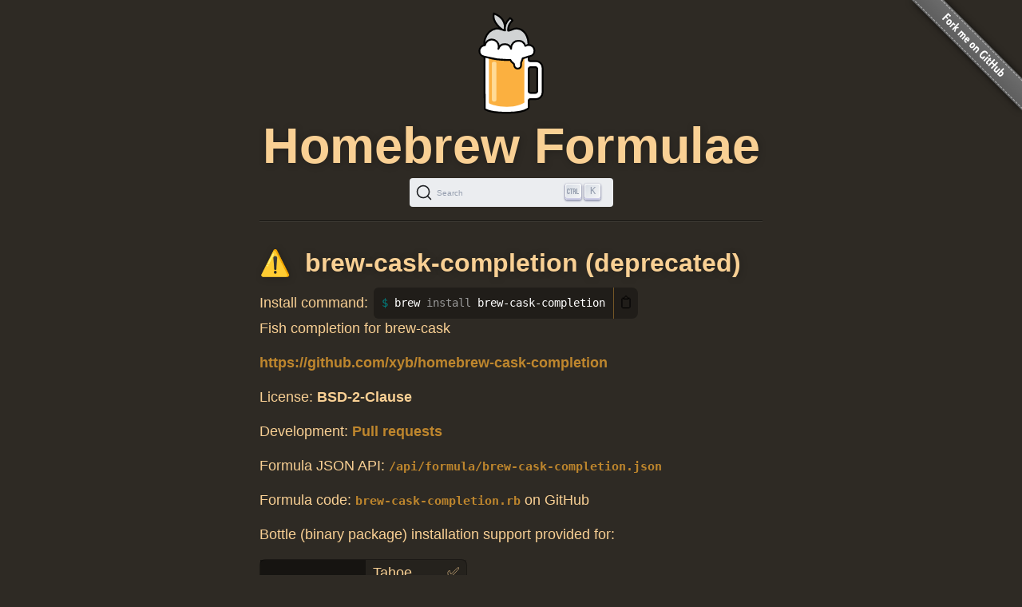

--- FILE ---
content_type: text/html; charset=utf-8
request_url: https://formulae.brew.sh/formula/brew-cask-completion
body_size: 3045
content:
<!DOCTYPE html>
<html lang="en">
  <head>
    <meta http-equiv="Content-Security-Policy"
          content="default-src 'none';
                    connect-src https://D9HG3G8GS4-dsn.algolia.net;
                    font-src data: https://fonts.gstatic.com;
                    img-src 'self' https://avatars2.githubusercontent.com https://avatars.githubusercontent.com;
                    object-src 'none';
                    
                    script-src 'self' 'unsafe-inline' https://cdnjs.cloudflare.com ;
                    style-src 'self' 'unsafe-inline' https://cdnjs.cloudflare.com;
                    
                    ">
    <meta http-equiv="Content-Type" content="text/html; charset=utf-8">
    <title>brew-cask-completion — Homebrew Formulae</title>
    <!-- Begin Jekyll SEO tag v2.8.0 -->
<meta name="generator" content="Jekyll v4.4.1">
<meta property="og:title" content="brew-cask-completion">
<meta property="og:locale" content="en_US">
<meta name="description" content="Homebrew’s package index">
<meta property="og:description" content="Homebrew’s package index">
<meta property="og:site_name" content="Homebrew Formulae">
<meta property="og:image" content="/assets/img/homebrew-256x256.png">
<meta property="og:type" content="website">
<meta name="twitter:card" content="summary_large_image">
<meta property="twitter:image" content="/assets/img/homebrew-256x256.png">
<meta property="twitter:title" content="brew-cask-completion">
<meta name="twitter:site" content="@MacHomebrew">
<meta property="article:publisher" content="https://www.facebook.com/machomebrew/">
<script type="application/ld+json">
{"@context":"https://schema.org","@type":"WebPage","description":"Homebrew’s package index","headline":"brew-cask-completion","image":"/assets/img/homebrew-256x256.png","publisher":{"@type":"Organization","logo":{"@type":"ImageObject","url":"/assets/img/homebrew.svg"}},"url":"/formula/brew-cask-completion"}</script>
<!-- End Jekyll SEO tag -->

    <meta name="viewport" content="width=device-width">
    <link rel="icon" href="/assets/img/favicon.ico" sizes="48x48">
    <link rel="icon" href="/assets/img/homebrew.svg" sizes="any" type="image/svg+xml">
    <link rel="apple-touch-icon" href="/assets/img/apple-touch-icon.png">
    <link rel="stylesheet" href="/assets/css/style.css" type="text/css" media="screen">
    <link rel="preconnect" href="https://D9HG3G8GS4-dsn.algolia.net" crossorigin>
    <link rel="preload" href="https://cdnjs.cloudflare.com/ajax/libs/docsearch-css/3.9.0/style.min.css" integrity="sha512-sIgq4M6w/5zPkFzkEpaTuKtZnko/4fsTWj/4XcsVLfpj5q68YkybfOxxLidjo5yZ16dsidABSz4RaapCvzbntQ==" crossorigin="anonymous" referrerpolicy="no-referrer" as="style" media="screen" onload="this.onload=null;this.rel='stylesheet'">
    </head>
  <body>
    <div id="wrap">
      <header id="header">
        <img alt="Homebrew Formulae logo" src="/assets/img/homebrew.svg" width="128" height="128">
        <h1><a href="/">Homebrew Formulae</a></h1>
        <div id="search-container"></div>

        </header>

      <main> 
        <div id="default">
  <h2 class="deprecated" title="This formula has been deprecated since 2025-05-17 because it is now natively supported by `brew`">
    brew-cask-completion (deprecated)</h2>
<div class="install">
    <span class="label">Install command: </span>
    <div class="copyable"><figure class="highlight"><pre><code class="language-bash" data-lang="bash">brew <span class="nb">install </span>brew-cask-completion</code></pre></figure></div>
</div>

<p class="desc">Fish completion for brew-cask</p>
<p class="homepage"><a rel="nofollow" href="https://github.com/xyb/homebrew-cask-completion">https://github.com/xyb/homebrew-cask-completion</a></p>
<p>License:
        <strong>BSD-2-Clause</strong>
</p>

<p>Development: <a rel="nofollow" href="https://github.com/Homebrew/homebrew-core/pulls?q=sort:updated-desc+is:pr+brew-cask-completion+in:title">Pull requests</a></p>

<p>Formula JSON API: <a rel="alternate" type="application/json" href="/api/formula/brew-cask-completion.json"><code>/api/formula/brew-cask-completion.json</code></a></p>

<p>Formula code: <a rel="alternate" target="_blank" href="https://github.com/Homebrew/homebrew-core/blob/4fb0a8a4963b283335f43462cf8e1e1a8cae5250/Formula/b/brew-cask-completion.rb"><code>brew-cask-completion.rb</code></a> on GitHub</p>

<p>Bottle (binary package) installation support provided for:</p>
<table><tr><th rowspan="6" scope="rowgroup">macOS on<br>Apple Silicon</th>
            <td style="text-transform:capitalize;">
                tahoe</td>
            <td>✅</td>
        </tr><tr>
            <td style="text-transform:capitalize;">
                sequoia</td>
            <td>✅</td>
        </tr><tr>
            <td style="text-transform:capitalize;">
                sonoma</td>
            <td>✅</td>
        </tr><tr>
            <td style="text-transform:capitalize;">
                ventura</td>
            <td>✅</td>
        </tr><tr>
            <td style="text-transform:capitalize;">
                monterey</td>
            <td>✅</td>
        </tr><tr>
            <td style="text-transform:capitalize;">
                big&nbsp;sur</td>
            <td>✅</td>
        </tr>
    <tr><th colspan="3"></th></tr><tr><th rowspan="5" scope="rowgroup">macOS on<br>Intel</th>
            <td style="text-transform:capitalize;">
                sonoma</td>
            <td>✅</td>
        </tr><tr>
            <td style="text-transform:capitalize;">
                ventura</td>
            <td>✅</td>
        </tr><tr>
            <td style="text-transform:capitalize;">
                monterey</td>
            <td>✅</td>
        </tr><tr>
            <td style="text-transform:capitalize;">
                big&nbsp;sur</td>
            <td>✅</td>
        </tr><tr>
            <td style="text-transform:capitalize;">
                catalina</td>
            <td>✅</td>
        </tr>
    <tr><th colspan="3"></th></tr>
        <tr><th rowspan="2" scope="rowgroup">Linux</th>
            <td>
                ARM64</td>
            <td>✅</td>
        </tr>
        <tr>
            <td>
                x86_64</td>
            <td>✅</td>
        </tr></table>

<p>Current versions:</p>
<table>
    <tr>
        <td><strong>stable</strong></td>
        <td>✅</td>
        <td>2.1</td>
    </tr>
    <tr>
        <td><strong>head</strong></td>
        <td>⚡️</td>
        <td>HEAD</td>
    </tr>
</table>
<p>Revision: <strong>1</strong></p>
<p>Analytics:</p>
<table><tr>
        <th colspan="2">Installs (30 days)</th>
    </tr><tr>
        <td><code>brew-cask-completion</code></td>
        <td class="number-data">127</td>
    </tr><tr>
        <th colspan="2">Installs on Request (30 days)</th>
    </tr><tr>
        <td><code>brew-cask-completion</code></td>
        <td class="number-data">127</td>
    </tr><tr>
        <th colspan="2">Build Errors (30 days)</th>
    </tr><tr>
        <td><code>brew-cask-completion</code></td>
        <td class="number-data">0</td>
    </tr><tr>
        <th colspan="2">Installs (90 days)</th>
    </tr><tr>
        <td><code>brew-cask-completion</code></td>
        <td class="number-data">416</td>
    </tr><tr>
        <td><code>brew-cask-completion --HEAD</code></td>
        <td class="number-data">1</td>
    </tr><tr>
        <th colspan="2">Installs on Request (90 days)</th>
    </tr><tr>
        <td><code>brew-cask-completion</code></td>
        <td class="number-data">416</td>
    </tr><tr>
        <td><code>brew-cask-completion --HEAD</code></td>
        <td class="number-data">1</td>
    </tr><tr>
        <th colspan="2">Installs (365 days)</th>
    </tr><tr>
        <td><code>brew-cask-completion</code></td>
        <td class="number-data">2,020</td>
    </tr><tr>
        <td><code>brew-cask-completion --HEAD</code></td>
        <td class="number-data">7</td>
    </tr><tr>
        <th colspan="2">Installs on Request (365 days)</th>
    </tr><tr>
        <td><code>brew-cask-completion</code></td>
        <td class="number-data">2,018</td>
    </tr><tr>
        <td><code>brew-cask-completion --HEAD</code></td>
        <td class="number-data">7</td>
    </tr>
</table>

</div>

        </main>
    </div>

    <aside>
      <a href="https://github.com/Homebrew/formulae.brew.sh">
        <img id="forkme" src="/assets/img/forkme_right_gray_6d6d6d.svg" alt="Fork me on GitHub">
      </a>
    </aside>
    <script>
      function loadLanguage(lang) {
        if (lang === null) {
          return;
        } else if (lang === 'en') {
          window.location.assign('/');
        } else {
          window.location.assign('/' + lang);
        }
      }

      function loadAnchors() {
        anchors.options = {
          placement: 'left',
          visible: 'hover',
        };
        anchors.add('#page > h2, #page > h3, #page > h4, #page > h5, #page > h6');
      };

      function loadSearch(lang, site) {
        docsearch(Object.assign(
          { searchParameters: { facetFilters: ['site: ' + site] } },
          { initialQuery: new URLSearchParams(window.location.search).get('search') },
          { placeholder: "Search Homebrew Formulae" },
          {"apiKey":"e3369d62b2366b374c54b2c5a2835a00","indexName":"brew_all","appId":"D9HG3G8GS4","container":"#search-container"}
        ));
      };

      

      let escapeHTML = (identity) => identity;

      if (window.trustedTypes && window.trustedTypes.createPolicy) {
        let policy = trustedTypes.createPolicy(
          "forceInner",
          {
            createHTML: (to_escape) => to_escape
          }
        );
        escapeHTML = (html) => policy.createHTML(html);
      };

      async function setupCopyables() {
        if (navigator.clipboard) {
          for (const element of document.getElementsByClassName('copyable')) {
            let text = element.innerText.trim();
            if (text.startsWith('$')) {
              text = text.substr(1).trimLeft();
            }


            const button = document.createElement('button');
            button.innerHTML = escapeHTML('📋');
            button.setAttribute('aria-label', 'Copy to clipboard');
            button.onclick = () => {
              navigator.clipboard.writeText(text);
              button.innerHTML = escapeHTML('✅');
              setTimeout(() => button.innerHTML=escapeHTML('📋'), 1000);
            }
            element.appendChild(button);
          }
        }
      }

      window.addEventListener("DOMContentLoaded", function() {
        setupCopyables();
      });
    </script>
    <script src="https://cdnjs.cloudflare.com/ajax/libs/anchor-js/5.0.0/anchor.min.js" 
            integrity="sha512-byAcNWVEzFfu+tZItctr+WIMUJvpzT2kokkqcBq+VsrM3OrC5Aj9E2gh+hHpU0XNA3wDmX4sDbV5/nkhvTrj4w==" 
            crossorigin="anonymous" 
            referrerpolicy="no-referrer"
            onload="loadAnchors()"
            async></script>
    <script src="https://cdnjs.cloudflare.com/ajax/libs/docsearch-js/3.9.0/umd/index.min.js" 
            integrity="sha512-GQvKUarIhGPpbful5R03aNwrhDKd/b+KdasOD9Uq0SFTZHJV14rly+Uss2pKazgeZz+G3JQ0wk1ximS6crma/w==" 
            crossorigin="anonymous" 
            referrerpolicy="no-referrer"
            onload="loadSearch('', 'formulae')"
            async></script>
  </body>
</html>
